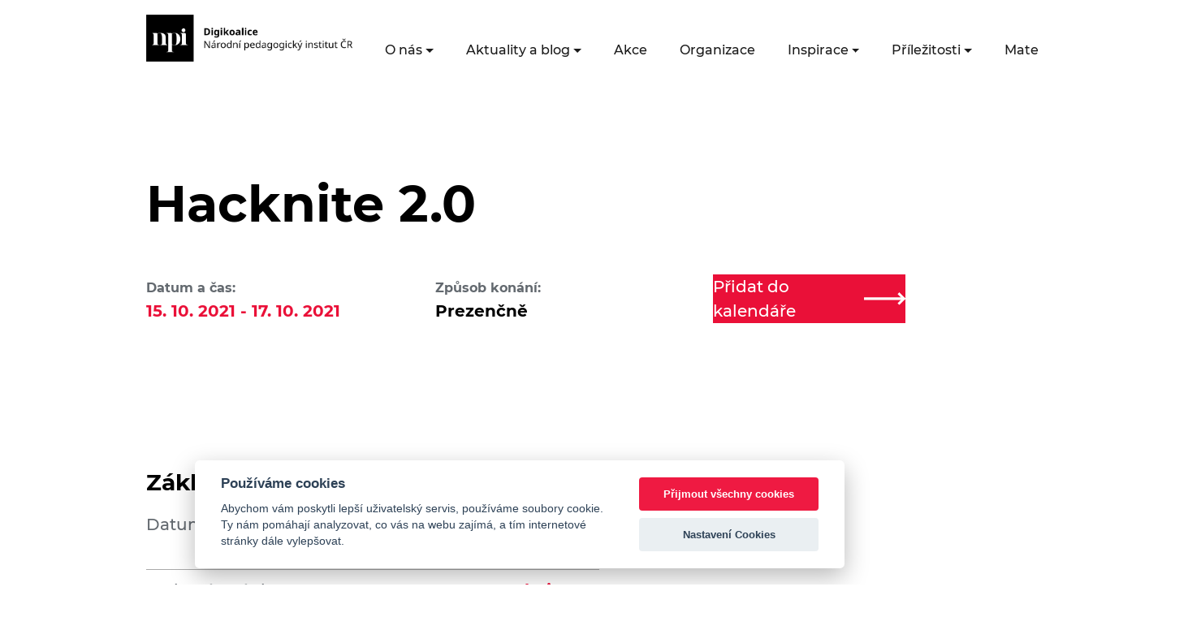

--- FILE ---
content_type: text/html; charset=UTF-8
request_url: https://digikoalice.cz/akce/hacknite-2-0/
body_size: 10335
content:


<!DOCTYPE html>
<html lang="cs">


<head>
    <meta charset="UTF-8"/>
    <meta name="viewport" content="width=device-width, initial-scale=1"/>
    <link rel="apple-touch-icon" sizes="180x180" href="/wp-content/themes/digikoalice_2021/assets/images/favicon/apple-touch-icon.png">
    <link rel="icon" type="image/png" sizes="32x32" href="/wp-content/themes/digikoalice_2021/assets/images/favicon/favicon-32x32.png">
    <link rel="icon" type="image/png" sizes="16x16" href="/wp-content/themes/digikoalice_2021/assets/images/favicon/favicon-16x16.png">
    <link rel="manifest" href="/wp-content/themes/digikoalice_2021/assets/images/favicon/site.webmanifest">
    <link rel="mask-icon" href="/wp-content/themes/digikoalice_2021/assets/images/favicon/safari-pinned-tab.svg" color="#EA1038">
    <link rel="shortcut icon" href="/wp-content/themes/digikoalice_2021/assets/images/favicon/favicon.ico">
    <meta name="msapplication-TileColor" content="#EA1038">
    <meta name="msapplication-config" content="/wp-content/themes/digikoalice_2021/assets/images/favicon/browserconfig.xml">
    <meta name="theme-color" content="#ffffff">
	<title>Hacknite 2.0 &#8211; DigiKoalice</title>
<meta name='robots' content='max-image-preview:large' />

<!-- Google Tag Manager for WordPress by gtm4wp.com -->
<script data-cfasync="false" data-pagespeed-no-defer>
	var gtm4wp_datalayer_name = "dataLayer";
	var dataLayer = dataLayer || [];
</script>
<!-- End Google Tag Manager for WordPress by gtm4wp.com --><link rel="alternate" type="application/rss+xml" title="DigiKoalice &raquo; RSS zdroj" href="https://digikoalice.cz/feed/" />
<link rel="alternate" type="application/rss+xml" title="DigiKoalice &raquo; RSS komentářů" href="https://digikoalice.cz/comments/feed/" />

		<script>
            var dataLayer = dataLayer || [];
            function gtag(){dataLayer.push(arguments);} // Google Tag Manager

            gtag('consent', 'default', {
                'ad_storage': 'denied',
                'analytics_storage': 'denied'
            });
		</script>


<link rel="alternate" title="oEmbed (JSON)" type="application/json+oembed" href="https://digikoalice.cz/wp-json/oembed/1.0/embed?url=https%3A%2F%2Fdigikoalice.cz%2Fakce%2Fhacknite-2-0%2F" />
<link rel="alternate" title="oEmbed (XML)" type="text/xml+oembed" href="https://digikoalice.cz/wp-json/oembed/1.0/embed?url=https%3A%2F%2Fdigikoalice.cz%2Fakce%2Fhacknite-2-0%2F&#038;format=xml" />
<style id='wp-img-auto-sizes-contain-inline-css' type='text/css'>
img:is([sizes=auto i],[sizes^="auto," i]){contain-intrinsic-size:3000px 1500px}
/*# sourceURL=wp-img-auto-sizes-contain-inline-css */
</style>
<link rel='stylesheet' id='embed-pdf-viewer-css' href='https://digikoalice.cz/wp-content/plugins/embed-pdf-viewer/css/embed-pdf-viewer.css?ver=2.4.6' type='text/css' media='screen' />
<style id='wp-emoji-styles-inline-css' type='text/css'>

	img.wp-smiley, img.emoji {
		display: inline !important;
		border: none !important;
		box-shadow: none !important;
		height: 1em !important;
		width: 1em !important;
		margin: 0 0.07em !important;
		vertical-align: -0.1em !important;
		background: none !important;
		padding: 0 !important;
	}
/*# sourceURL=wp-emoji-styles-inline-css */
</style>
<style id='wp-block-library-inline-css' type='text/css'>
:root{--wp-block-synced-color:#7a00df;--wp-block-synced-color--rgb:122,0,223;--wp-bound-block-color:var(--wp-block-synced-color);--wp-editor-canvas-background:#ddd;--wp-admin-theme-color:#007cba;--wp-admin-theme-color--rgb:0,124,186;--wp-admin-theme-color-darker-10:#006ba1;--wp-admin-theme-color-darker-10--rgb:0,107,160.5;--wp-admin-theme-color-darker-20:#005a87;--wp-admin-theme-color-darker-20--rgb:0,90,135;--wp-admin-border-width-focus:2px}@media (min-resolution:192dpi){:root{--wp-admin-border-width-focus:1.5px}}.wp-element-button{cursor:pointer}:root .has-very-light-gray-background-color{background-color:#eee}:root .has-very-dark-gray-background-color{background-color:#313131}:root .has-very-light-gray-color{color:#eee}:root .has-very-dark-gray-color{color:#313131}:root .has-vivid-green-cyan-to-vivid-cyan-blue-gradient-background{background:linear-gradient(135deg,#00d084,#0693e3)}:root .has-purple-crush-gradient-background{background:linear-gradient(135deg,#34e2e4,#4721fb 50%,#ab1dfe)}:root .has-hazy-dawn-gradient-background{background:linear-gradient(135deg,#faaca8,#dad0ec)}:root .has-subdued-olive-gradient-background{background:linear-gradient(135deg,#fafae1,#67a671)}:root .has-atomic-cream-gradient-background{background:linear-gradient(135deg,#fdd79a,#004a59)}:root .has-nightshade-gradient-background{background:linear-gradient(135deg,#330968,#31cdcf)}:root .has-midnight-gradient-background{background:linear-gradient(135deg,#020381,#2874fc)}:root{--wp--preset--font-size--normal:16px;--wp--preset--font-size--huge:42px}.has-regular-font-size{font-size:1em}.has-larger-font-size{font-size:2.625em}.has-normal-font-size{font-size:var(--wp--preset--font-size--normal)}.has-huge-font-size{font-size:var(--wp--preset--font-size--huge)}.has-text-align-center{text-align:center}.has-text-align-left{text-align:left}.has-text-align-right{text-align:right}.has-fit-text{white-space:nowrap!important}#end-resizable-editor-section{display:none}.aligncenter{clear:both}.items-justified-left{justify-content:flex-start}.items-justified-center{justify-content:center}.items-justified-right{justify-content:flex-end}.items-justified-space-between{justify-content:space-between}.screen-reader-text{border:0;clip-path:inset(50%);height:1px;margin:-1px;overflow:hidden;padding:0;position:absolute;width:1px;word-wrap:normal!important}.screen-reader-text:focus{background-color:#ddd;clip-path:none;color:#444;display:block;font-size:1em;height:auto;left:5px;line-height:normal;padding:15px 23px 14px;text-decoration:none;top:5px;width:auto;z-index:100000}html :where(.has-border-color){border-style:solid}html :where([style*=border-top-color]){border-top-style:solid}html :where([style*=border-right-color]){border-right-style:solid}html :where([style*=border-bottom-color]){border-bottom-style:solid}html :where([style*=border-left-color]){border-left-style:solid}html :where([style*=border-width]){border-style:solid}html :where([style*=border-top-width]){border-top-style:solid}html :where([style*=border-right-width]){border-right-style:solid}html :where([style*=border-bottom-width]){border-bottom-style:solid}html :where([style*=border-left-width]){border-left-style:solid}html :where(img[class*=wp-image-]){height:auto;max-width:100%}:where(figure){margin:0 0 1em}html :where(.is-position-sticky){--wp-admin--admin-bar--position-offset:var(--wp-admin--admin-bar--height,0px)}@media screen and (max-width:600px){html :where(.is-position-sticky){--wp-admin--admin-bar--position-offset:0px}}

/*# sourceURL=wp-block-library-inline-css */
</style><style id='wp-block-paragraph-inline-css' type='text/css'>
.is-small-text{font-size:.875em}.is-regular-text{font-size:1em}.is-large-text{font-size:2.25em}.is-larger-text{font-size:3em}.has-drop-cap:not(:focus):first-letter{float:left;font-size:8.4em;font-style:normal;font-weight:100;line-height:.68;margin:.05em .1em 0 0;text-transform:uppercase}body.rtl .has-drop-cap:not(:focus):first-letter{float:none;margin-left:.1em}p.has-drop-cap.has-background{overflow:hidden}:root :where(p.has-background){padding:1.25em 2.375em}:where(p.has-text-color:not(.has-link-color)) a{color:inherit}p.has-text-align-left[style*="writing-mode:vertical-lr"],p.has-text-align-right[style*="writing-mode:vertical-rl"]{rotate:180deg}
/*# sourceURL=https://digikoalice.cz/wp-includes/blocks/paragraph/style.min.css */
</style>
<style id='global-styles-inline-css' type='text/css'>
:root{--wp--preset--aspect-ratio--square: 1;--wp--preset--aspect-ratio--4-3: 4/3;--wp--preset--aspect-ratio--3-4: 3/4;--wp--preset--aspect-ratio--3-2: 3/2;--wp--preset--aspect-ratio--2-3: 2/3;--wp--preset--aspect-ratio--16-9: 16/9;--wp--preset--aspect-ratio--9-16: 9/16;--wp--preset--color--black: #000000;--wp--preset--color--cyan-bluish-gray: #abb8c3;--wp--preset--color--white: #ffffff;--wp--preset--color--pale-pink: #f78da7;--wp--preset--color--vivid-red: #cf2e2e;--wp--preset--color--luminous-vivid-orange: #ff6900;--wp--preset--color--luminous-vivid-amber: #fcb900;--wp--preset--color--light-green-cyan: #7bdcb5;--wp--preset--color--vivid-green-cyan: #00d084;--wp--preset--color--pale-cyan-blue: #8ed1fc;--wp--preset--color--vivid-cyan-blue: #0693e3;--wp--preset--color--vivid-purple: #9b51e0;--wp--preset--color--digi-red: #EA1038;--wp--preset--color--digi-blue: #021859;--wp--preset--color--digi-white: #f0f2f5;--wp--preset--gradient--vivid-cyan-blue-to-vivid-purple: linear-gradient(135deg,rgb(6,147,227) 0%,rgb(155,81,224) 100%);--wp--preset--gradient--light-green-cyan-to-vivid-green-cyan: linear-gradient(135deg,rgb(122,220,180) 0%,rgb(0,208,130) 100%);--wp--preset--gradient--luminous-vivid-amber-to-luminous-vivid-orange: linear-gradient(135deg,rgb(252,185,0) 0%,rgb(255,105,0) 100%);--wp--preset--gradient--luminous-vivid-orange-to-vivid-red: linear-gradient(135deg,rgb(255,105,0) 0%,rgb(207,46,46) 100%);--wp--preset--gradient--very-light-gray-to-cyan-bluish-gray: linear-gradient(135deg,rgb(238,238,238) 0%,rgb(169,184,195) 100%);--wp--preset--gradient--cool-to-warm-spectrum: linear-gradient(135deg,rgb(74,234,220) 0%,rgb(151,120,209) 20%,rgb(207,42,186) 40%,rgb(238,44,130) 60%,rgb(251,105,98) 80%,rgb(254,248,76) 100%);--wp--preset--gradient--blush-light-purple: linear-gradient(135deg,rgb(255,206,236) 0%,rgb(152,150,240) 100%);--wp--preset--gradient--blush-bordeaux: linear-gradient(135deg,rgb(254,205,165) 0%,rgb(254,45,45) 50%,rgb(107,0,62) 100%);--wp--preset--gradient--luminous-dusk: linear-gradient(135deg,rgb(255,203,112) 0%,rgb(199,81,192) 50%,rgb(65,88,208) 100%);--wp--preset--gradient--pale-ocean: linear-gradient(135deg,rgb(255,245,203) 0%,rgb(182,227,212) 50%,rgb(51,167,181) 100%);--wp--preset--gradient--electric-grass: linear-gradient(135deg,rgb(202,248,128) 0%,rgb(113,206,126) 100%);--wp--preset--gradient--midnight: linear-gradient(135deg,rgb(2,3,129) 0%,rgb(40,116,252) 100%);--wp--preset--font-size--small: 13px;--wp--preset--font-size--medium: 20px;--wp--preset--font-size--large: 36px;--wp--preset--font-size--x-large: 42px;--wp--preset--spacing--20: 0.44rem;--wp--preset--spacing--30: 0.67rem;--wp--preset--spacing--40: 1rem;--wp--preset--spacing--50: 1.5rem;--wp--preset--spacing--60: 2.25rem;--wp--preset--spacing--70: 3.38rem;--wp--preset--spacing--80: 5.06rem;--wp--preset--shadow--natural: 6px 6px 9px rgba(0, 0, 0, 0.2);--wp--preset--shadow--deep: 12px 12px 50px rgba(0, 0, 0, 0.4);--wp--preset--shadow--sharp: 6px 6px 0px rgba(0, 0, 0, 0.2);--wp--preset--shadow--outlined: 6px 6px 0px -3px rgb(255, 255, 255), 6px 6px rgb(0, 0, 0);--wp--preset--shadow--crisp: 6px 6px 0px rgb(0, 0, 0);}:where(.is-layout-flex){gap: 0.5em;}:where(.is-layout-grid){gap: 0.5em;}body .is-layout-flex{display: flex;}.is-layout-flex{flex-wrap: wrap;align-items: center;}.is-layout-flex > :is(*, div){margin: 0;}body .is-layout-grid{display: grid;}.is-layout-grid > :is(*, div){margin: 0;}:where(.wp-block-columns.is-layout-flex){gap: 2em;}:where(.wp-block-columns.is-layout-grid){gap: 2em;}:where(.wp-block-post-template.is-layout-flex){gap: 1.25em;}:where(.wp-block-post-template.is-layout-grid){gap: 1.25em;}.has-black-color{color: var(--wp--preset--color--black) !important;}.has-cyan-bluish-gray-color{color: var(--wp--preset--color--cyan-bluish-gray) !important;}.has-white-color{color: var(--wp--preset--color--white) !important;}.has-pale-pink-color{color: var(--wp--preset--color--pale-pink) !important;}.has-vivid-red-color{color: var(--wp--preset--color--vivid-red) !important;}.has-luminous-vivid-orange-color{color: var(--wp--preset--color--luminous-vivid-orange) !important;}.has-luminous-vivid-amber-color{color: var(--wp--preset--color--luminous-vivid-amber) !important;}.has-light-green-cyan-color{color: var(--wp--preset--color--light-green-cyan) !important;}.has-vivid-green-cyan-color{color: var(--wp--preset--color--vivid-green-cyan) !important;}.has-pale-cyan-blue-color{color: var(--wp--preset--color--pale-cyan-blue) !important;}.has-vivid-cyan-blue-color{color: var(--wp--preset--color--vivid-cyan-blue) !important;}.has-vivid-purple-color{color: var(--wp--preset--color--vivid-purple) !important;}.has-black-background-color{background-color: var(--wp--preset--color--black) !important;}.has-cyan-bluish-gray-background-color{background-color: var(--wp--preset--color--cyan-bluish-gray) !important;}.has-white-background-color{background-color: var(--wp--preset--color--white) !important;}.has-pale-pink-background-color{background-color: var(--wp--preset--color--pale-pink) !important;}.has-vivid-red-background-color{background-color: var(--wp--preset--color--vivid-red) !important;}.has-luminous-vivid-orange-background-color{background-color: var(--wp--preset--color--luminous-vivid-orange) !important;}.has-luminous-vivid-amber-background-color{background-color: var(--wp--preset--color--luminous-vivid-amber) !important;}.has-light-green-cyan-background-color{background-color: var(--wp--preset--color--light-green-cyan) !important;}.has-vivid-green-cyan-background-color{background-color: var(--wp--preset--color--vivid-green-cyan) !important;}.has-pale-cyan-blue-background-color{background-color: var(--wp--preset--color--pale-cyan-blue) !important;}.has-vivid-cyan-blue-background-color{background-color: var(--wp--preset--color--vivid-cyan-blue) !important;}.has-vivid-purple-background-color{background-color: var(--wp--preset--color--vivid-purple) !important;}.has-black-border-color{border-color: var(--wp--preset--color--black) !important;}.has-cyan-bluish-gray-border-color{border-color: var(--wp--preset--color--cyan-bluish-gray) !important;}.has-white-border-color{border-color: var(--wp--preset--color--white) !important;}.has-pale-pink-border-color{border-color: var(--wp--preset--color--pale-pink) !important;}.has-vivid-red-border-color{border-color: var(--wp--preset--color--vivid-red) !important;}.has-luminous-vivid-orange-border-color{border-color: var(--wp--preset--color--luminous-vivid-orange) !important;}.has-luminous-vivid-amber-border-color{border-color: var(--wp--preset--color--luminous-vivid-amber) !important;}.has-light-green-cyan-border-color{border-color: var(--wp--preset--color--light-green-cyan) !important;}.has-vivid-green-cyan-border-color{border-color: var(--wp--preset--color--vivid-green-cyan) !important;}.has-pale-cyan-blue-border-color{border-color: var(--wp--preset--color--pale-cyan-blue) !important;}.has-vivid-cyan-blue-border-color{border-color: var(--wp--preset--color--vivid-cyan-blue) !important;}.has-vivid-purple-border-color{border-color: var(--wp--preset--color--vivid-purple) !important;}.has-vivid-cyan-blue-to-vivid-purple-gradient-background{background: var(--wp--preset--gradient--vivid-cyan-blue-to-vivid-purple) !important;}.has-light-green-cyan-to-vivid-green-cyan-gradient-background{background: var(--wp--preset--gradient--light-green-cyan-to-vivid-green-cyan) !important;}.has-luminous-vivid-amber-to-luminous-vivid-orange-gradient-background{background: var(--wp--preset--gradient--luminous-vivid-amber-to-luminous-vivid-orange) !important;}.has-luminous-vivid-orange-to-vivid-red-gradient-background{background: var(--wp--preset--gradient--luminous-vivid-orange-to-vivid-red) !important;}.has-very-light-gray-to-cyan-bluish-gray-gradient-background{background: var(--wp--preset--gradient--very-light-gray-to-cyan-bluish-gray) !important;}.has-cool-to-warm-spectrum-gradient-background{background: var(--wp--preset--gradient--cool-to-warm-spectrum) !important;}.has-blush-light-purple-gradient-background{background: var(--wp--preset--gradient--blush-light-purple) !important;}.has-blush-bordeaux-gradient-background{background: var(--wp--preset--gradient--blush-bordeaux) !important;}.has-luminous-dusk-gradient-background{background: var(--wp--preset--gradient--luminous-dusk) !important;}.has-pale-ocean-gradient-background{background: var(--wp--preset--gradient--pale-ocean) !important;}.has-electric-grass-gradient-background{background: var(--wp--preset--gradient--electric-grass) !important;}.has-midnight-gradient-background{background: var(--wp--preset--gradient--midnight) !important;}.has-small-font-size{font-size: var(--wp--preset--font-size--small) !important;}.has-medium-font-size{font-size: var(--wp--preset--font-size--medium) !important;}.has-large-font-size{font-size: var(--wp--preset--font-size--large) !important;}.has-x-large-font-size{font-size: var(--wp--preset--font-size--x-large) !important;}
/*# sourceURL=global-styles-inline-css */
</style>

<style id='classic-theme-styles-inline-css' type='text/css'>
/*! This file is auto-generated */
.wp-block-button__link{color:#fff;background-color:#32373c;border-radius:9999px;box-shadow:none;text-decoration:none;padding:calc(.667em + 2px) calc(1.333em + 2px);font-size:1.125em}.wp-block-file__button{background:#32373c;color:#fff;text-decoration:none}
/*# sourceURL=/wp-includes/css/classic-themes.min.css */
</style>
<link rel='stylesheet' id='me-spr-block-styles-css' href='https://digikoalice.cz/wp-content/plugins/simple-post-redirect//css/block-styles.min.css?ver=6.9' type='text/css' media='all' />
<link rel='stylesheet' id='style-css' href='https://digikoalice.cz/wp-content/plugins/edsjp_post_types/assets/css/style.css?ver=6.9' type='text/css' media='all' />
<link rel='stylesheet' id='digikoalice_style-css' href='https://digikoalice.cz/wp-content/themes/digikoalice_2021/style.css?ver=6.9' type='text/css' media='all' />
<script type="text/javascript" src="https://digikoalice.cz/wp-content/themes/digikoalice_2021/assets/js/main.js?ver=1" id="digikoalice_script-js"></script>
<link rel="https://api.w.org/" href="https://digikoalice.cz/wp-json/" /><link rel="alternate" title="JSON" type="application/json" href="https://digikoalice.cz/wp-json/wp/v2/events/21460" /><link rel="EditURI" type="application/rsd+xml" title="RSD" href="https://digikoalice.cz/xmlrpc.php?rsd" />
<meta name="generator" content="WordPress 6.9" />
<link rel="canonical" href="https://digikoalice.cz/akce/hacknite-2-0/" />
<link rel='shortlink' href='https://digikoalice.cz/?p=21460' />

<!-- Google Tag Manager for WordPress by gtm4wp.com -->
<!-- GTM Container placement set to manual -->
<script data-cfasync="false" data-pagespeed-no-defer type="text/javascript">
	var dataLayer_content = {"pagePostType":"event","pagePostType2":"single-event","pagePostAuthor":"Josef Dašek"};
	dataLayer.push( dataLayer_content );
</script>
<script data-cfasync="false" data-pagespeed-no-defer type="text/javascript">
(function(w,d,s,l,i){w[l]=w[l]||[];w[l].push({'gtm.start':
new Date().getTime(),event:'gtm.js'});var f=d.getElementsByTagName(s)[0],
j=d.createElement(s),dl=l!='dataLayer'?'&l='+l:'';j.async=true;j.src=
'//www.googletagmanager.com/gtm.js?id='+i+dl;f.parentNode.insertBefore(j,f);
})(window,document,'script','dataLayer','GTM-N4978DH');
</script>
<!-- End Google Tag Manager for WordPress by gtm4wp.com --></head>
<body class="min-vh-100 d-flex flex-column ">

<!-- GTM Container placement set to manual -->
<!-- Google Tag Manager (noscript) -->
				<noscript><iframe src="https://www.googletagmanager.com/ns.html?id=GTM-N4978DH" height="0" width="0" style="display:none;visibility:hidden" aria-hidden="true"></iframe></noscript>
<!-- End Google Tag Manager (noscript) -->
<nav class="navbar navbar-expand-xl mb-3 mb-xl-7">
    <div class="container-fluid px-xl-9">
        <a class="navbar-brand" href="/">
            <!--<img src="https://digikoalice.cz/wp-content/themes/digikoalice_2021/assets/images//logo-cerne.png" alt="Logo DigiKoalice"/>-->
			<img src="https://digikoalice.cz/wp-content/uploads/2025/11/logo_digikoalice_cerne_2025.png" alt="Logo DigiKoalice"/></a>
        <button class="navbar-toggler" type="button" data-bs-toggle="collapse" data-bs-target="#navbarSupportedContent"
                aria-controls="navbarSupportedContent" aria-expanded="false" aria-label="Toggle navigation">
            <svg xmlns="http://www.w3.org/2000/svg" width="20.917" height="20.916" viewBox="0 0 19.357 10.742"
                 class="navbar-toggler-open">
                <g id="Component_402_184" data-name="Component 402 – 184" transform="translate(0 1)">
                    <line id="Line_711" data-name="Line 711" x1="6.499" transform="translate(12.858 8.742)" fill="none"
                          stroke="#1b1b1b" stroke-width="2"/>
                    <line id="Line_713" data-name="Line 713" x1="6.499" transform="translate(6.499 8.742)" fill="none"
                          stroke="#1b1b1b" stroke-width="2"/>
                    <line id="Line_712" data-name="Line 712" y2="19.357" transform="translate(19.357) rotate(90)"
                          fill="none" stroke="#1b1b1b" stroke-width="2"/>
                </g>
            </svg>
            <svg xmlns="http://www.w3.org/2000/svg" width="20.917" height="20.916" viewBox="0 0 20.917 20.916"
                 class="navbar-toggler-close">
                <g id="Group_5142" data-name="Group 5142" transform="translate(-324.372 -26.291)">
                    <line id="Line_759" data-name="Line 759" x1="19.5" y1="19.5" transform="translate(325.081 27)"
                          fill="none" stroke="#1b1b1b" stroke-width="2"/>
                    <line id="Line_760" data-name="Line 760" x1="19.5" y1="19.5"
                          transform="translate(344.579 26.998) rotate(90)" fill="none" stroke="#1b1b1b"
                          stroke-width="2"/>
                </g>
            </svg>
        </button>
        <div class="collapse navbar-collapse flex-xl-column" id="navbarSupportedContent">
            <div class=" ms-auto pe-3 d-xl-block d-none">
				
<form role="search" method="get" action="https://digikoalice.cz/" class="d-inline-block">
    <div class="search-box d-none">
        <label for="searchbox" class="d-none">Vyhledávací dotaz</label>
        <input type="search" id="searchbox" value="" name="s"
               placeholder="Zadejte klíčové slovo"/>
        <button type="submit" class="search-icon border-0" aria-label="Vyhledat"><i class="fa fa-search" aria-hidden="true"></i></button>
    </div>
    <a href="#" class="me-3 search-icon-collapsed" aria-label="Facebooková stránka"><i class="fa fa-search" aria-hidden="true"></i></a>
</form>                <a href="https://www.facebook.com/DigiKoalice/" target="_blank" class="me-3"
                   aria-label="Facebooková stránka"><i
                            class="fab fa-facebook-f fs-6 text-dark " aria-hidden="true"></i></a>&nbsp;
                <a href="https://twitter.com/digikoalice" target="_blank" class="me-3" aria-label="Twitter stránka"><i
                            class="fab fa-twitter fs-6 text-dark " aria-hidden="true"></i></a>&nbsp;
                <a href="https://cz.linkedin.com/company/digikoalice" target="_blank" aria-label="LinkedIn stránka"><i
                            class="fab fa-linkedin-in fs-6 text-dark " aria-hidden="true"></i></a>
            </div>

			<ul id="menu-hlavni-menu" class="navbar-nav ms-auto mb-2 mb-xl-0 list-unstyled"><li  id="menu-item-730" class="menu-item menu-item-type-custom menu-item-object-custom menu-item-has-children dropdown nav-item nav-item-730"><a href="#" class="nav-link  dropdown-toggle" data-bs-toggle="dropdown" aria-haspopup="true" aria-expanded="false">O nás</a>
<ul class="list-unstyled dropdown-menu  depth_0">
	<li  id="menu-item-733" class="menu-item menu-item-type-post_type menu-item-object-page nav-item nav-item-733"><a href="https://digikoalice.cz/my-jsme-digikoalice/" class="dropdown-item ">Kdo jsme</a></li>
	<li  id="menu-item-734" class="menu-item menu-item-type-post_type menu-item-object-page nav-item nav-item-734"><a href="https://digikoalice.cz/co-delame/" class="dropdown-item ">Co děláme</a></li>
	<li  id="menu-item-735" class="menu-item menu-item-type-post_type menu-item-object-page nav-item nav-item-735"><a href="https://digikoalice.cz/faq/" class="dropdown-item ">FAQ</a></li>
</ul>
</li>
<li  id="menu-item-30952" class="menu-item menu-item-type-custom menu-item-object-custom menu-item-has-children dropdown nav-item nav-item-30952"><a href="#" class="nav-link  dropdown-toggle" data-bs-toggle="dropdown" aria-haspopup="true" aria-expanded="false">Aktuality a blog</a>
<ul class="list-unstyled dropdown-menu  depth_0">
	<li  id="menu-item-737" class="menu-item menu-item-type-taxonomy menu-item-object-category nav-item nav-item-737"><a href="https://digikoalice.cz/kategorie/aktuality/" class="dropdown-item ">Aktuality</a></li>
	<li  id="menu-item-736" class="menu-item menu-item-type-custom menu-item-object-custom nav-item nav-item-736"><a href="/blog" class="dropdown-item ">Blog</a></li>
</ul>
</li>
<li  id="menu-item-738" class="menu-item menu-item-type-custom menu-item-object-custom nav-item nav-item-738"><a href="/akce" class="nav-link ">Akce</a></li>
<li  id="menu-item-739" class="menu-item menu-item-type-custom menu-item-object-custom nav-item nav-item-739"><a href="/organizace" class="nav-link ">Organizace</a></li>
<li  id="menu-item-740" class="menu-item menu-item-type-custom menu-item-object-custom menu-item-has-children dropdown nav-item nav-item-740"><a href="#" class="nav-link  dropdown-toggle" data-bs-toggle="dropdown" aria-haspopup="true" aria-expanded="false">Inspirace</a>
<ul class="list-unstyled dropdown-menu  depth_0">
	<li  id="menu-item-27120" class="menu-item menu-item-type-custom menu-item-object-custom nav-item nav-item-27120"><a href="/inspirace" class="dropdown-item ">Příklady dobré praxe</a></li>
	<li  id="menu-item-21241" class="menu-item menu-item-type-custom menu-item-object-custom nav-item nav-item-21241"><a href="/kyberprevence" class="dropdown-item ">Katalog kyberprevence</a></li>
	<li  id="menu-item-28080" class="menu-item menu-item-type-post_type_archive menu-item-object-ai-event nav-item nav-item-28080"><a href="https://digikoalice.cz/aidoskol/" class="dropdown-item ">AI do škol</a></li>
</ul>
</li>
<li  id="menu-item-731" class="menu-item menu-item-type-custom menu-item-object-custom menu-item-has-children dropdown nav-item nav-item-731"><a href="#" class="nav-link  dropdown-toggle" data-bs-toggle="dropdown" aria-haspopup="true" aria-expanded="false">Příležitosti</a>
<ul class="list-unstyled dropdown-menu  depth_0">
	<li  id="menu-item-741" class="menu-item menu-item-type-custom menu-item-object-custom nav-item nav-item-741"><a href="/financovani" class="dropdown-item ">Financování</a></li>
	<li  id="menu-item-742" class="menu-item menu-item-type-custom menu-item-object-custom nav-item nav-item-742"><a href="/kurzy" class="dropdown-item ">Kurzy</a></li>
	<li  id="menu-item-743" class="menu-item menu-item-type-custom menu-item-object-custom nav-item nav-item-743"><a href="/iniciativy" class="dropdown-item ">Iniciativy</a></li>
</ul>
</li>
<li  id="menu-item-732" class="menu-item menu-item-type-custom menu-item-object-custom menu-item-has-children dropdown nav-item nav-item-732"><a href="#" class="nav-link  dropdown-toggle" data-bs-toggle="dropdown" aria-haspopup="true" aria-expanded="false">Materiály</a>
<ul class="list-unstyled dropdown-menu  depth_0">
	<li  id="menu-item-744" class="menu-item menu-item-type-custom menu-item-object-custom nav-item nav-item-744"><a href="/digitalni-dovednosti" class="dropdown-item ">Digitální dovednosti</a></li>
	<li  id="menu-item-22886" class="menu-item menu-item-type-custom menu-item-object-custom nav-item nav-item-22886"><a href="/publikace" class="dropdown-item ">Publikace</a></li>
	<li  id="menu-item-746" class="menu-item menu-item-type-custom menu-item-object-custom nav-item nav-item-746"><a href="/strategie" class="dropdown-item ">Strategie</a></li>
</ul>
</li>
<li  id="menu-item-785" class="menu-item menu-item-type-post_type menu-item-object-page nav-item nav-item-785"><a href="https://digikoalice.cz/kontakt/" class="nav-link ">Kontakty</a></li>
</ul>
        </div>
    </div>
</nav>
<main class="container-fluid  px-xl-9 organization-single single">
	<header class="row mt-3 mt-xl-0 mb-5 mb-xl-3 white-background">
	    <div class="col-12 col-lg">
        <h1 class="mb-4">Hacknite 2.0</h1>
		    </div>
	</header>
	
	

    <section class="row mb-xl-9 mb-5">
        <div class="col-12 col-lg">
            <span class="fs-7 font-secondary fw-bold">Datum a čas:</span><br/>
            <span class="text-primary c-black fw-bold">
	        		        15. 10. 2021&nbsp;-&nbsp;17. 10. 2021	                    </span>
        </div>
			            <div class="col-12 col-lg">
            <span class="fs-7 font-secondary fw-bold">Způsob konání:</span><br/>
            <span class="fw-bold c-black">Prezenčně</span>
        </div>
                <div class="col-12 col-xl-3 full-red-div-link position-relative">
            <a href="#" class="font-secondary" id="add-to-calendar">
                Přidat do kalendáře
                <img class="ps-2" src="https://digikoalice.cz/wp-content/themes/digikoalice_2021/assets/images/icons/long-arrow-right.svg"
                     alt="Šipka doprava"/>
            </a>
            <ul class="calendar-links list-unstyled">
                <li><a rel="noopener" target="_blank" href="https://outlook.live.com/calendar/0/deeplink/compose?body=https://digikoalice.cz/akce/hacknite-2-0/&enddt=2021-10-17T16%3A00%3A00%2B00%3A00&path=%2Fcalendar%2Faction%2Fcompose&rru=addevent&startdt=2021-10-15T16%3A00%3A00%2B00%3A00&subject=Hacknite 2.0" >Outlook.com</a>
                <li><a rel="noopener" target="_blank" href="https://outlook.office.com/calendar/0/deeplink/compose?body=https://digikoalice.cz/akce/hacknite-2-0/&enddt=2021-10-17T16%3A00%3A00%2B00%3A00&path=%2Fcalendar%2Faction%2Fcompose&rru=addevent&startdt=2021-10-15T16%3A00%3A00%2B00%3A00&subject=Hacknite 2.0">Office 365</a>
                <li><a rel="noopener" target="_blank" href="https://calendar.google.com/calendar/render?action=TEMPLATE&dates=20211015T160000Z%2F20211017T160000Z&details=https://digikoalice.cz/akce/hacknite-2-0/&text=Hacknite 2.0">Google</a>
            </ul>
        </div>
    </section>

    <section class="row">
        <div class="col-xl-8 main-content pe-xl-5">
			<h2 class="fs-4">Základní informace o akci</h2>


<div class="table-responsive">

    <table class="table basic-info-table">
        <tr>
            <th class="text-nowrap">Datum a čas konání:</th>
            <td>
									15. 10. 2021 18:00&nbsp;-&nbsp;17. 10. 2021 18:00				            </td>
        </tr>
				            <tr>
                <th class="text-nowrap">Webová stránka:</th>
                <td><a class='' href='https://www.cert.hr/prijavite-se-na-natjecanje-hacknite-2-0/'>O Hacknite 2.0</a></td>
            </tr>
								            <tr>
                <th class="text-nowrap">Cílová skupina:</th>
                <td>Digitální dovednosti ve vzdělávání<br>Digitální dovednosti pro všechny</td>
            </tr>
				            <tr>
                <th class="text-nowrap">Úroveň digitálních dovedností:</th>
                <td>Základní<br>Střední</td>
            </tr>
				            <tr>
                <th class="text-nowrap">Téma:</th>
                <td>Kybernetická bezpečnost</td>
            </tr>
				            <tr>
                <th class="text-nowrap">Jazyk:</th>
                <td>Chorvatština</td>
            </tr>
				            <tr>
                <th class="text-nowrap">Geografický rozsah:</th>
                <td>Chorvatsko</td>
            </tr>
		    </table>
</div>

<h2 class="fs-4">O akci</h2>


<p>CERT.hr pořádá soutěž pro studenty středních škol!</p>



<p>Studenti se mohou účastnit týmů šesti (jeden žadatel a pět členů týmu) a budou se muset zaregistrovat do 13. října 2021. Výběrové řízení bude probíhat od 15. října od 20:00 SEČ do 17. října 20:00 SEČ. Úkoly v rámci výběrového řízení se zaměří na kybernetickou bezpečnost, ať už prostřednictvím uplatňování bezpečnostních opatření nebo oprav programového kódu, nastavení nebo počítačových komponentů. Soutěž bude strukturována ve formátu vlajky.</p>

        </div>
        <aside class="col-xl-4 ps-xl-2">
			
        </aside>
    </section>
</main>


<footer class="container-fluid mt-5 mt-xl-6">
    <section class="row px-xl-9 pt-xl-6">
        <div class="col-lg col-12 my-4 my-xl-0">
            <img src="https://digikoalice.cz/wp-content/themes/digikoalice_2021/assets/images/spolufinancovano3.png" alt="Logo DigiKoalice "
                 class="logo img-fluid d-block mb-xl-4"/>
            <div class="socials">
                <a href="https://www.facebook.com/DigiKoalice/" target="_blank" class="pe-3" aria-label="Facebooková stránka"><i
                            class="fab fa-facebook-f fs-3 text-dark " aria-hidden="true"></i></a>&nbsp;
                <a href="https://twitter.com/digikoalice" target="_blank" class="pe-3" aria-label="Twitter stránka"><i
                            class="fab fa-twitter fs-3 text-dark " aria-hidden="true"></i></a>&nbsp;
                <a href="https://cz.linkedin.com/company/digikoalice" target="_blank" aria-label="LinkedIn stránka"><i
                            class="fab fa-linkedin-in fs-3 text-dark " aria-hidden="true"></i></a>
            </div>
        </div>
        <div class="col-lg col-6 ">
            <h2 class="mb-4 h6">Naše aktivity</h2>
			<ul id="menu-nase-aktivity" class="list-unstyled"><li id="menu-item-747" class="menu-item menu-item-type-taxonomy menu-item-object-category menu-item-747"><a href="https://digikoalice.cz/kategorie/codeweek/">CodeWeek</a></li>
<li id="menu-item-748" class="menu-item menu-item-type-taxonomy menu-item-object-category menu-item-748"><a href="https://digikoalice.cz/kategorie/digieduhack/">DigiEduHack</a></li>
<li id="menu-item-749" class="menu-item menu-item-type-custom menu-item-object-custom menu-item-749"><a href="/kyberprevence">Katalog kyberprevence</a></li>
<li id="menu-item-30045" class="menu-item menu-item-type-taxonomy menu-item-object-category menu-item-30045"><a href="https://digikoalice.cz/kategorie/all-digital-weeks/">All digital weeks</a></li>
</ul>        </div>
        <div class="col-lg col-6 ">
            <h2 class="mb-4 h6">Rychlé odkazy</h2>
			<ul id="menu-rychle-odkazy" class="list-unstyled"><li id="menu-item-750" class="menu-item menu-item-type-post_type menu-item-object-page menu-item-750"><a href="https://digikoalice.cz/my-jsme-digikoalice/">O nás</a></li>
<li id="menu-item-751" class="menu-item menu-item-type-custom menu-item-object-custom menu-item-751"><a href="/akce">Kalendář akcí</a></li>
<li id="menu-item-752" class="menu-item menu-item-type-custom menu-item-object-custom menu-item-752"><a href="/kurzy">Kurzy</a></li>
<li id="menu-item-753" class="menu-item menu-item-type-post_type menu-item-object-page menu-item-753"><a href="https://digikoalice.cz/faq/">FAQ</a></li>
</ul>        </div>
        <div class="col-lg col-6 ">
            <h2 class="mb-4 h6">Užitečné</h2>
			<ul id="menu-uzitecne" class="list-unstyled"><li id="menu-item-754" class="menu-item menu-item-type-post_type menu-item-object-page menu-item-754"><a href="https://digikoalice.cz/kontakt/">Kontakt</a></li>
<li id="menu-item-755" class="menu-item menu-item-type-custom menu-item-object-custom menu-item-755"><a href="/organizace">Členské organizace</a></li>
<li id="menu-item-756" class="menu-item menu-item-type-custom menu-item-object-custom menu-item-756"><a href="/blog">Blog</a></li>
<li id="menu-item-31003" class="menu-item menu-item-type-custom menu-item-object-custom menu-item-31003"><a href="https://digitalizace.rvp.cz/">Digitalizace ve vzdělávání</a></li>
</ul>        </div>
        <div class="col-lg col-6 ">
            <h2 class="mb-4 h6">DigiKoalice</h2>
            <p class="text-secondary ">Národní pedagogický institut České republiky, DigiKoalice Weilova 1271/6 102
                00 Praha 10</p>
        </div>
    </section>
    <section class="row px-xl-9 text-secondary py-3 copyright">
        <div class="col-12 col-lg">DigiKoalice 2021. All rights reserved</div>
        <div class="col-12 col-lg admin-link"><a href="/admin">Vstup do administrace&nbsp;<svg xmlns="http://www.w3.org/2000/svg"
                                                                               width="22" height="21.318"
                                                                               viewBox="0 0 22 21.318">
                    <g id="Group_1050" data-name="Group 1050" transform="translate(1 1)">
                        <g id="Group_1048" data-name="Group 1048" transform="translate(0 6.777)">
                            <line id="Line_30" data-name="Line 30" x1="12.26" transform="translate(0 2.885)" fill="none"
                                  stroke="#93979d" stroke-linecap="square" stroke-miterlimit="10" stroke-width="2"/>
                            <g id="Group_1047" data-name="Group 1047" transform="translate(9.864)">
                                <line id="Line_31" data-name="Line 31" x1="2.706" y2="2.885"
                                      transform="translate(0 2.885)" fill="none" stroke="#93979d"
                                      stroke-linecap="square" stroke-miterlimit="10" stroke-width="2"/>
                                <line id="Line_32" data-name="Line 32" x1="2.706" y1="2.885" fill="none"
                                      stroke="#93979d" stroke-linecap="square" stroke-miterlimit="10" stroke-width="2"/>
                            </g>
                        </g>
                        <path id="Path_835" data-name="Path 835"
                              d="M286.939,834.459v2.478a1.92,1.92,0,0,0,1.93,1.909h10.982a1.92,1.92,0,0,0,1.93-1.909v-15.5a1.919,1.919,0,0,0-1.93-1.909H288.875a1.919,1.919,0,0,0-1.93,1.909v2.478"
                              transform="translate(-281.78 -819.527)" fill="none" stroke="#93979d"
                              stroke-linecap="square" stroke-miterlimit="10" stroke-width="2"/>
                    </g>
                </svg>
            </a>
        </div>
        <div class="col-12 disclaimer mt-3">
            <p>This project has received funding from the European Commission Innovation and Networks Executive Agency (now HaDEA) CEF TELECOM Calls 2019. This website reflects only the author’s view. It does not represent the view of the European Commission and the European Commission is not responsible for any use that may be made of the information it contains.</p>
        </div>
    </section>
</footer>


<script type="speculationrules">
{"prefetch":[{"source":"document","where":{"and":[{"href_matches":"/*"},{"not":{"href_matches":["/wp-*.php","/wp-admin/*","/wp-content/uploads/*","/wp-content/*","/wp-content/plugins/*","/wp-content/themes/digikoalice_2021/*","/*\\?(.+)"]}},{"not":{"selector_matches":"a[rel~=\"nofollow\"]"}},{"not":{"selector_matches":".no-prefetch, .no-prefetch a"}}]},"eagerness":"conservative"}]}
</script>
<script id="wp-emoji-settings" type="application/json">
{"baseUrl":"https://s.w.org/images/core/emoji/17.0.2/72x72/","ext":".png","svgUrl":"https://s.w.org/images/core/emoji/17.0.2/svg/","svgExt":".svg","source":{"concatemoji":"https://digikoalice.cz/wp-includes/js/wp-emoji-release.min.js?ver=6.9"}}
</script>
<script type="module">
/* <![CDATA[ */
/*! This file is auto-generated */
const a=JSON.parse(document.getElementById("wp-emoji-settings").textContent),o=(window._wpemojiSettings=a,"wpEmojiSettingsSupports"),s=["flag","emoji"];function i(e){try{var t={supportTests:e,timestamp:(new Date).valueOf()};sessionStorage.setItem(o,JSON.stringify(t))}catch(e){}}function c(e,t,n){e.clearRect(0,0,e.canvas.width,e.canvas.height),e.fillText(t,0,0);t=new Uint32Array(e.getImageData(0,0,e.canvas.width,e.canvas.height).data);e.clearRect(0,0,e.canvas.width,e.canvas.height),e.fillText(n,0,0);const a=new Uint32Array(e.getImageData(0,0,e.canvas.width,e.canvas.height).data);return t.every((e,t)=>e===a[t])}function p(e,t){e.clearRect(0,0,e.canvas.width,e.canvas.height),e.fillText(t,0,0);var n=e.getImageData(16,16,1,1);for(let e=0;e<n.data.length;e++)if(0!==n.data[e])return!1;return!0}function u(e,t,n,a){switch(t){case"flag":return n(e,"\ud83c\udff3\ufe0f\u200d\u26a7\ufe0f","\ud83c\udff3\ufe0f\u200b\u26a7\ufe0f")?!1:!n(e,"\ud83c\udde8\ud83c\uddf6","\ud83c\udde8\u200b\ud83c\uddf6")&&!n(e,"\ud83c\udff4\udb40\udc67\udb40\udc62\udb40\udc65\udb40\udc6e\udb40\udc67\udb40\udc7f","\ud83c\udff4\u200b\udb40\udc67\u200b\udb40\udc62\u200b\udb40\udc65\u200b\udb40\udc6e\u200b\udb40\udc67\u200b\udb40\udc7f");case"emoji":return!a(e,"\ud83e\u1fac8")}return!1}function f(e,t,n,a){let r;const o=(r="undefined"!=typeof WorkerGlobalScope&&self instanceof WorkerGlobalScope?new OffscreenCanvas(300,150):document.createElement("canvas")).getContext("2d",{willReadFrequently:!0}),s=(o.textBaseline="top",o.font="600 32px Arial",{});return e.forEach(e=>{s[e]=t(o,e,n,a)}),s}function r(e){var t=document.createElement("script");t.src=e,t.defer=!0,document.head.appendChild(t)}a.supports={everything:!0,everythingExceptFlag:!0},new Promise(t=>{let n=function(){try{var e=JSON.parse(sessionStorage.getItem(o));if("object"==typeof e&&"number"==typeof e.timestamp&&(new Date).valueOf()<e.timestamp+604800&&"object"==typeof e.supportTests)return e.supportTests}catch(e){}return null}();if(!n){if("undefined"!=typeof Worker&&"undefined"!=typeof OffscreenCanvas&&"undefined"!=typeof URL&&URL.createObjectURL&&"undefined"!=typeof Blob)try{var e="postMessage("+f.toString()+"("+[JSON.stringify(s),u.toString(),c.toString(),p.toString()].join(",")+"));",a=new Blob([e],{type:"text/javascript"});const r=new Worker(URL.createObjectURL(a),{name:"wpTestEmojiSupports"});return void(r.onmessage=e=>{i(n=e.data),r.terminate(),t(n)})}catch(e){}i(n=f(s,u,c,p))}t(n)}).then(e=>{for(const n in e)a.supports[n]=e[n],a.supports.everything=a.supports.everything&&a.supports[n],"flag"!==n&&(a.supports.everythingExceptFlag=a.supports.everythingExceptFlag&&a.supports[n]);var t;a.supports.everythingExceptFlag=a.supports.everythingExceptFlag&&!a.supports.flag,a.supports.everything||((t=a.source||{}).concatemoji?r(t.concatemoji):t.wpemoji&&t.twemoji&&(r(t.twemoji),r(t.wpemoji)))});
//# sourceURL=https://digikoalice.cz/wp-includes/js/wp-emoji-loader.min.js
/* ]]> */
</script>
</body>

</html>

--- FILE ---
content_type: text/css
request_url: https://digikoalice.cz/wp-content/plugins/edsjp_post_types/assets/css/style.css?ver=6.9
body_size: -215
content:
.edsjp-fields-wrapper {
	margin-top: 20px;
}

.edsjp-field > p {
	margin-bottom:3px;
}

.edsjp-field.edsjp-field-hidden {
	display: none;
}

.edsjp-field > p.edsjp-label {
	font-weight: bold;
}




--- FILE ---
content_type: image/svg+xml
request_url: https://digikoalice.cz/wp-content/themes/digikoalice_2021/assets/images/icons/long-arrow-right.svg
body_size: 417
content:
<svg xmlns="http://www.w3.org/2000/svg" width="50.789" height="15.305" viewBox="0 0 50.789 15.305">
    <g transform="translate(831.978 46.49)">
        <line x2="48.64" transform="translate(-831.978 -38.837)" fill="none" stroke="#fff" stroke-miterlimit="10"
              stroke-width="3"/>
        <g transform="translate(-788.842 -44.368)">
            <line y1="5.531" x2="5.531" transform="translate(0 5.531)" fill="none" stroke="#fff" stroke-linecap="square"
                  stroke-miterlimit="10" stroke-width="3"/>
            <line x2="5.531" y2="5.531" fill="none" stroke="#fff" stroke-linecap="square" stroke-miterlimit="10"
                  stroke-width="3"/>
        </g>
    </g>
</svg>